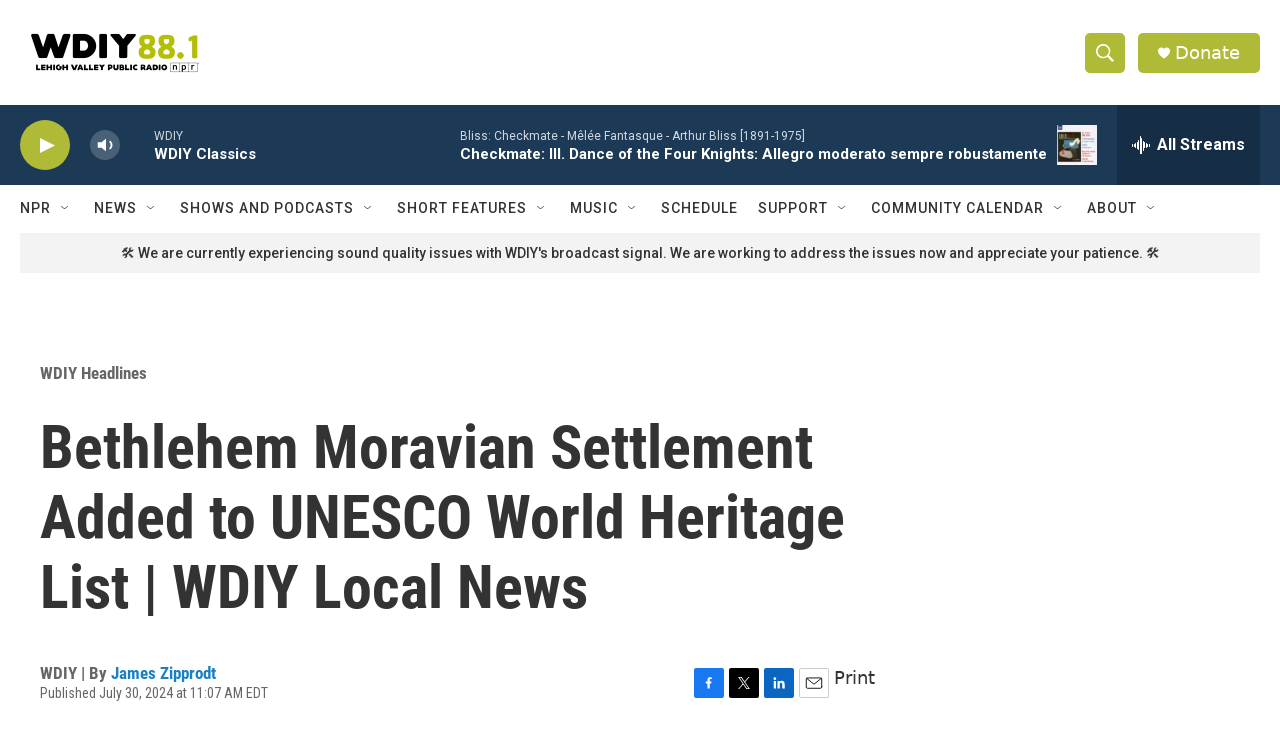

--- FILE ---
content_type: text/html; charset=utf-8
request_url: https://www.google.com/recaptcha/api2/aframe
body_size: 268
content:
<!DOCTYPE HTML><html><head><meta http-equiv="content-type" content="text/html; charset=UTF-8"></head><body><script nonce="nylTSfIl83IzyHVZwCECpg">/** Anti-fraud and anti-abuse applications only. See google.com/recaptcha */ try{var clients={'sodar':'https://pagead2.googlesyndication.com/pagead/sodar?'};window.addEventListener("message",function(a){try{if(a.source===window.parent){var b=JSON.parse(a.data);var c=clients[b['id']];if(c){var d=document.createElement('img');d.src=c+b['params']+'&rc='+(localStorage.getItem("rc::a")?sessionStorage.getItem("rc::b"):"");window.document.body.appendChild(d);sessionStorage.setItem("rc::e",parseInt(sessionStorage.getItem("rc::e")||0)+1);localStorage.setItem("rc::h",'1768576798546');}}}catch(b){}});window.parent.postMessage("_grecaptcha_ready", "*");}catch(b){}</script></body></html>